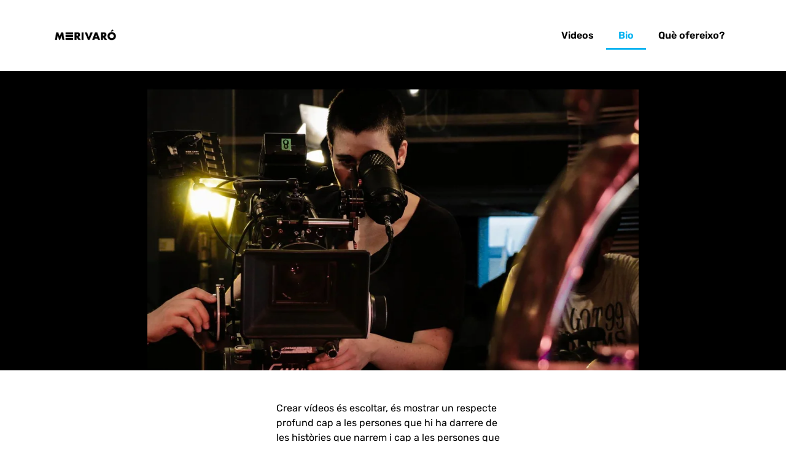

--- FILE ---
content_type: text/css
request_url: https://www.merivaro.com/wp-content/litespeed/ucss/ab9f63f49c10e7c877a636cdffadf03a.css?ver=3ba78
body_size: 4397
content:
ul{box-sizing:border-box}:root{--wp--preset--font-size--normal:16px;--wp--preset--font-size--huge:42px}.screen-reader-text{clip-path:inset(50%)}.screen-reader-text:focus{font-size:1em;background-color:#eee;clip:auto!important;clip-path:none;color:#333;display:block;font-size:1rem;height:auto;left:5px;line-height:normal;padding:12px 24px;text-decoration:none;top:5px;width:auto;z-index:100000}html :where(img[class*=wp-image-]){height:auto;max-width:100%}html{line-height:1.15;-webkit-text-size-adjust:100%}*,:after,:before{box-sizing:border-box}body{margin:0;font-family:-apple-system,BlinkMacSystemFont,Segoe UI,Roboto,Helvetica Neue,Arial,Noto Sans,sans-serif,Apple Color Emoji,Segoe UI Emoji,Segoe UI Symbol,Noto Color Emoji;font-size:1rem;font-weight:400;line-height:1.5;color:#333;background-color:#fff;-webkit-font-smoothing:antialiased;-moz-osx-font-smoothing:grayscale}p{margin-block-start:0;margin-block-end:.9rem}a{background-color:transparent;text-decoration:none;color:#c36}a:active,a:hover{color:#336}img{border-style:none;height:auto;max-width:100%}details{display:block}summary{display:list-item}@media print{*,:after,:before{background:0 0!important;color:#000!important;box-shadow:none!important;text-shadow:none!important}a,a:visited{text-decoration:underline}a[href]:after{content:" ("attr(href)")"}a[href^="#"]:after{content:""}img{-moz-column-break-inside:avoid;break-inside:avoid}p{orphans:3;widows:3}}button,label{display:inline-block}label{line-height:1;vertical-align:middle}button{text-transform:none;width:auto;-webkit-appearance:button;font-weight:400;color:#c36;text-align:center;white-space:nowrap;-webkit-user-select:none;-moz-user-select:none;user-select:none;background-color:transparent;border:1px solid #c36;padding:.5rem 1rem;border-radius:3px;transition:all .3s}button,input{font-family:inherit;font-size:1rem;line-height:1.5;margin:0;overflow:visible}button:focus:not(:focus-visible){outline:0}button:focus,button:hover{color:#fff;background-color:#c36;text-decoration:none}button:not(:disabled){cursor:pointer}[type=checkbox]{box-sizing:border-box;padding:0}::-webkit-file-upload-button{-webkit-appearance:button;font:inherit}li,ul{margin-block-start:0;margin-block-end:0;border:0;outline:0;font-size:100%;vertical-align:baseline;background:0 0}.screen-reader-text{position:absolute!important;word-wrap:normal!important;height:1px;margin:-1px;overflow:hidden;padding:0;top:-10000em;width:1px;clip:rect(0,0,0,0);border:0}.elementor *,.elementor :after,.elementor :before{box-sizing:border-box}.elementor a{box-shadow:none;text-decoration:none}.elementor img{border:0;border-radius:0;box-shadow:none;height:auto;max-width:100%}.elementor-widget-wrap>.elementor-element.elementor-fixed{position:fixed}.elementor-element{--flex-direction:initial;--flex-wrap:initial;--justify-content:initial;--align-items:initial;--align-content:initial;--gap:initial;--flex-basis:initial;--flex-grow:initial;--flex-shrink:initial;--order:initial;--align-self:initial;align-self:var(--align-self);flex-basis:var(--flex-basis);flex-grow:var(--flex-grow);flex-shrink:var(--flex-shrink);order:var(--order)}.elementor-element.elementor-fixed{z-index:1}.elementor-element:where(.elementor-widget){align-content:var(--align-content);align-items:var(--align-items);flex-direction:var(--flex-direction);flex-wrap:var(--flex-wrap);gap:var(--row-gap) var(--column-gap);justify-content:var(--justify-content)}:root{--page-title-display:block}.elementor-section{position:relative}.elementor-section .elementor-container{display:flex;margin-left:auto;margin-right:auto;position:relative}@media (max-width:1024px){.elementor-section .elementor-container{flex-wrap:wrap}}.elementor-widget-wrap{align-content:flex-start;flex-wrap:wrap;position:relative;width:100%}.elementor:not(.elementor-bc-flex-widget) .elementor-widget-wrap{display:flex}.elementor-widget-wrap>.elementor-element{width:100%}.elementor-widget{position:relative}.elementor-widget:not(:last-child){margin-bottom:var(--kit-widget-spacing,20px)}.elementor-column{display:flex;min-height:1px;position:relative}.elementor-column-gap-default>.elementor-column>.elementor-element-populated{padding:10px}@media (min-width:768px){.elementor-column.elementor-col-50{width:50%}.elementor-column.elementor-col-100{width:100%}}@media (max-width:767px){.elementor-column{width:100%}}@media (prefers-reduced-motion:no-preference){html{scroll-behavior:smooth}}.elementor-element .elementor-widget-container{transition:background .3s,border .3s,border-radius .3s,box-shadow .3s,transform var(--e-transform-transition-duration,.4s)}.elementor-widget-image{text-align:center}.elementor-widget-image a{display:inline-block}.elementor-widget-image img{display:inline-block;vertical-align:middle}.elementor-item:after,.elementor-item:before{display:block;position:absolute;transition:.3s;transition-timing-function:cubic-bezier(.58,.3,.005,1)}.elementor-item:not(:hover):not(:focus):not(.elementor-item-active):not(.highlighted):after,.elementor-item:not(:hover):not(:focus):not(.elementor-item-active):not(.highlighted):before{opacity:0}.elementor-item-active:after,.elementor-item-active:before,.elementor-item:focus:after,.elementor-item:focus:before,.elementor-item:hover:after,.elementor-item:hover:before{transform:scale(1)}.e--pointer-underline .elementor-item:after,.e--pointer-underline .elementor-item:before{background-color:#3f444b;height:3px;left:0;width:100%;z-index:2}.e--pointer-underline .elementor-item:after{bottom:0;content:""}.elementor-nav-menu--main .elementor-nav-menu a{transition:.4s}.elementor-nav-menu--main .elementor-nav-menu a,.elementor-nav-menu--main .elementor-nav-menu a:focus,.elementor-nav-menu--main .elementor-nav-menu a:hover{padding:13px 20px}.elementor-nav-menu--layout-horizontal,.elementor-nav-menu--layout-horizontal .elementor-nav-menu>li{display:flex}.elementor-nav-menu--layout-horizontal .elementor-nav-menu{display:flex;flex-wrap:wrap}.elementor-nav-menu--layout-horizontal .elementor-nav-menu a{flex-grow:1;white-space:nowrap}.elementor-nav-menu--layout-horizontal .elementor-nav-menu>li:not(:first-child)>a{margin-inline-start:var(--e-nav-menu-horizontal-menu-item-margin)}.elementor-nav-menu--layout-horizontal .elementor-nav-menu>li:not(:last-child)>a{margin-inline-end:var(--e-nav-menu-horizontal-menu-item-margin)}.elementor-nav-menu--layout-horizontal .elementor-nav-menu>li:not(:last-child):after{align-self:center;border-color:var(--e-nav-menu-divider-color,#000);border-left-style:var(--e-nav-menu-divider-style,solid);border-left-width:var(--e-nav-menu-divider-width,2px);content:var(--e-nav-menu-divider-content,none);height:var(--e-nav-menu-divider-height,35%)}.elementor-nav-menu__align-end .elementor-nav-menu{justify-content:flex-end;margin-inline-start:auto}.elementor-widget-nav-menu .elementor-widget-container{display:flex;flex-direction:column}.elementor-nav-menu,.elementor-nav-menu li{display:block;line-height:normal;list-style:none;margin:0;padding:0;-webkit-tap-highlight-color:transparent;position:relative}.elementor-nav-menu{z-index:2}.elementor-nav-menu:after{clear:both;content:" ";display:block;font:0/0 serif;height:0;overflow:hidden;visibility:hidden}.elementor-nav-menu li{border-width:0}.elementor-nav-menu a{position:relative;align-items:center;display:flex}.elementor-nav-menu a,.elementor-nav-menu a:focus,.elementor-nav-menu a:hover{line-height:20px;padding:10px 20px}.elementor-nav-menu--dropdown .elementor-item.elementor-item-active,.elementor-nav-menu--dropdown .elementor-item:focus,.elementor-nav-menu--dropdown .elementor-item:hover{background-color:#3f444b;color:#fff}.elementor-menu-toggle{align-items:center;background-color:rgba(0,0,0,.05);border:0 solid;border-radius:3px;color:#33373d;cursor:pointer;display:flex;font-size:var(--nav-menu-icon-size,22px);justify-content:center;padding:.25em}.elementor-menu-toggle:not(.elementor-active) .elementor-menu-toggle__icon--close{display:none}.elementor-nav-menu--dropdown{background-color:#fff;font-size:13px}.elementor-nav-menu--dropdown.elementor-nav-menu__container{margin-top:10px;overflow-x:hidden;overflow-y:auto;transform-origin:top;transition:max-height .3s,transform .3s}.elementor-nav-menu--dropdown a{color:#33373d}.elementor-nav-menu__text-align-center .elementor-nav-menu--dropdown .elementor-nav-menu a{justify-content:center}.elementor-nav-menu--toggle{--menu-height:100vh}.elementor-nav-menu--toggle .elementor-menu-toggle:not(.elementor-active)+.elementor-nav-menu__container{max-height:0;overflow:hidden;transform:scaleY(0)}.elementor-nav-menu--stretch .elementor-nav-menu__container.elementor-nav-menu--dropdown{position:absolute;z-index:9997}@media (max-width:1024px){.elementor-nav-menu--dropdown-tablet .elementor-nav-menu--main{display:none}}@media (min-width:1025px){.elementor-nav-menu--dropdown-tablet .elementor-menu-toggle,.elementor-nav-menu--dropdown-tablet .elementor-nav-menu--dropdown{display:none}.elementor-nav-menu--dropdown-tablet nav.elementor-nav-menu--dropdown.elementor-nav-menu__container{overflow-y:hidden}}@font-face{font-display:swap;font-family:eicons;src:url(/wp-content/plugins/elementor/assets/lib/eicons/fonts/eicons.eot?5.36.0);src:url(/wp-content/plugins/elementor/assets/lib/eicons/fonts/eicons.eot?5.36.0#iefix)format("embedded-opentype"),url(/wp-content/plugins/elementor/assets/lib/eicons/fonts/eicons.woff2?5.36.0)format("woff2"),url(/wp-content/plugins/elementor/assets/lib/eicons/fonts/eicons.woff?5.36.0)format("woff"),url(/wp-content/plugins/elementor/assets/lib/eicons/fonts/eicons.ttf?5.36.0)format("truetype"),url(/wp-content/plugins/elementor/assets/lib/eicons/fonts/eicons.svg?5.36.0#eicon)format("svg");font-weight:400;font-style:normal}[class*=" eicon-"]{display:inline-block;font-family:eicons;font-size:inherit;font-weight:400;font-style:normal;font-variant:normal;line-height:1;text-rendering:auto;-webkit-font-smoothing:antialiased;-moz-osx-font-smoothing:grayscale}.eicon-menu-bar:before{content:""}.eicon-close:before{content:""}.elementor-kit-73{--e-global-color-primary:#00A5F0;--e-global-color-secondary:#000000;--e-global-color-text:#000000;--e-global-color-accent:#00B1F0;--e-global-typography-primary-font-family:"Rubik";--e-global-typography-primary-font-weight:600;--e-global-typography-secondary-font-family:"Rubik";--e-global-typography-secondary-font-weight:400;--e-global-typography-text-font-family:"Rubik";--e-global-typography-text-font-weight:400;--e-global-typography-accent-font-family:"Rubik";--e-global-typography-accent-font-weight:500;color:var(--e-global-color-secondary);font-family:var(--e-global-typography-text-font-family),Sans-serif;font-weight:var(--e-global-typography-text-font-weight)}.elementor-kit-73 a{color:var(--e-global-color-primary)}.elementor-section.elementor-section-boxed>.elementor-container{max-width:1140px}.elementor-widget:not(:last-child){margin-block-end:20px}.elementor-element{--widgets-spacing:20px 20px;--widgets-spacing-row:20px;--widgets-spacing-column:20px}@media (max-width:1024px){.elementor-section.elementor-section-boxed>.elementor-container{max-width:1024px}}@media (max-width:767px){.elementor-section.elementor-section-boxed>.elementor-container{max-width:767px}}.elementor-widget-divider{--divider-border-style:none;--divider-border-width:1px;--divider-color:#0c0d0e;--divider-icon-size:20px;--divider-element-spacing:10px;--divider-pattern-height:24px;--divider-pattern-size:20px;--divider-pattern-url:none;--divider-pattern-repeat:repeat-x}.elementor-widget-divider .elementor-divider{display:flex}.elementor-widget-divider .elementor-divider__text{font-size:15px;line-height:1;max-width:95%}.elementor-widget-divider .elementor-divider__element{flex-shrink:0;margin:0 var(--divider-element-spacing)}.elementor-widget-divider .elementor-divider-separator{direction:ltr;display:flex;margin:0}.elementor-widget-divider--view-line_text .elementor-divider-separator{align-items:center}.elementor-widget-divider--view-line_text .elementor-divider-separator:after,.elementor-widget-divider--view-line_text .elementor-divider-separator:before{border-block-end:0;border-block-start:var(--divider-border-width) var(--divider-border-style) var(--divider-color);content:"";display:block;flex-grow:1}.elementor-2 .elementor-element.elementor-element-6ae745c:not(.elementor-motion-effects-element-type-background){background-color:var(--e-global-color-text)}.elementor-2 .elementor-element.elementor-element-6ae745c{transition:background .3s,border .3s,border-radius .3s,box-shadow .3s}.elementor-2 .elementor-element.elementor-element-70d1547>.elementor-container{max-width:400px}.elementor-2 .elementor-element.elementor-element-70d1547{padding:40px}.elementor-widget-divider{--divider-color:var( --e-global-color-secondary )}.elementor-widget-divider .elementor-divider__text{color:var(--e-global-color-secondary);font-family:var(--e-global-typography-secondary-font-family),Sans-serif;font-weight:var(--e-global-typography-secondary-font-weight)}.elementor-2 .elementor-element.elementor-element-0684a46{--divider-border-style:solid;--divider-color:var( --e-global-color-primary );--divider-border-width:1px}.elementor-2 .elementor-element.elementor-element-0684a46 .elementor-divider-separator{width:100%}.elementor-2 .elementor-element.elementor-element-0684a46 .elementor-divider{padding-block-start:15px;padding-block-end:15px}:root{--page-title-display:none}.elementor-74 .elementor-element.elementor-element-7171900b>.elementor-container>.elementor-column>.elementor-widget-wrap{align-content:center;align-items:center}.elementor-74 .elementor-element.elementor-element-7171900b:not(.elementor-motion-effects-element-type-background){background-color:#fff}.elementor-74 .elementor-element.elementor-element-7171900b{border-style:solid;border-width:0 0 2px;transition:background .3s,border .3s,border-radius .3s,box-shadow .3s;padding:25px;border-radius:0 0 0 0}.elementor-74 .elementor-element.elementor-element-8af9b4e{bottom:0}.elementor-74 .elementor-element.elementor-element-729e4b3c{text-align:left}.elementor-74 .elementor-element.elementor-element-729e4b3c img{width:120px}.elementor-widget-nav-menu .elementor-nav-menu .elementor-item{font-family:var(--e-global-typography-primary-font-family),Sans-serif;font-weight:var(--e-global-typography-primary-font-weight)}.elementor-widget-nav-menu .elementor-nav-menu--main .elementor-item{color:var(--e-global-color-text);fill:var(--e-global-color-text)}.elementor-widget-nav-menu .elementor-nav-menu--main .elementor-item.elementor-item-active,.elementor-widget-nav-menu .elementor-nav-menu--main .elementor-item:focus,.elementor-widget-nav-menu .elementor-nav-menu--main .elementor-item:hover{color:var(--e-global-color-accent);fill:var(--e-global-color-accent)}.elementor-widget-nav-menu .elementor-nav-menu--main:not(.e--pointer-framed) .elementor-item:after,.elementor-widget-nav-menu .elementor-nav-menu--main:not(.e--pointer-framed) .elementor-item:before{background-color:var(--e-global-color-accent)}.elementor-widget-nav-menu{--e-nav-menu-divider-color:var( --e-global-color-text )}.elementor-widget-nav-menu .elementor-nav-menu--dropdown .elementor-item{font-family:var(--e-global-typography-accent-font-family),Sans-serif;font-weight:var(--e-global-typography-accent-font-weight)}.elementor-74 .elementor-element.elementor-element-3c469f1b .elementor-menu-toggle{margin-left:auto;background-color:#fff0;color:#fff}.elementor-74 .elementor-element.elementor-element-3c469f1b .elementor-nav-menu--dropdown a{color:#fff;padding-top:32px;padding-bottom:32px}.elementor-74 .elementor-element.elementor-element-3c469f1b .elementor-nav-menu--dropdown{background-color:rgb(0 0 0/.84)}.elementor-74 .elementor-element.elementor-element-3c469f1b .elementor-nav-menu__container.elementor-nav-menu--dropdown{margin-top:36px!important}.elementor-74 .elementor-element.elementor-element-3c469f1b div.elementor-menu-toggle{color:#000}.elementor-location-footer:before,.elementor-location-header:before{content:"";display:table;clear:both}@media (max-width:1024px){.elementor-74 .elementor-element.elementor-element-7171900b{padding:20px}}@media (max-width:767px){.elementor-74 .elementor-element.elementor-element-675922cd{width:50%}.elementor-74 .elementor-element.elementor-element-729e4b3c{text-align:left}.elementor-74 .elementor-element.elementor-element-729e4b3c img{width:127px}.elementor-74 .elementor-element.elementor-element-76828afb{width:50%}.elementor-74 .elementor-element.elementor-element-76828afb.elementor-column>.elementor-widget-wrap{justify-content:flex-end}.elementor-74 .elementor-element.elementor-element-3c469f1b .elementor-nav-menu__container.elementor-nav-menu--dropdown{margin-top:30px!important}}@media (min-width:768px){.elementor-74 .elementor-element.elementor-element-675922cd{width:32.292%}.elementor-74 .elementor-element.elementor-element-76828afb{width:67.708%}}.elementor-545 .elementor-element.elementor-element-f83720c{padding:30px 0 0}.elementor-widget-text-editor,.elementor-widget-theme-post-content{color:var(--e-global-color-text);font-family:var(--e-global-typography-text-font-family),Sans-serif;font-weight:var(--e-global-typography-text-font-weight)}.elementor-545 .elementor-element.elementor-element-cba9afa{text-align:center}.elementor-611 .elementor-element.elementor-element-34d50816{overflow:hidden;transition:background .3s,border .3s,border-radius .3s,box-shadow .3s}.elementor-611 .elementor-element.elementor-element-5d766f43>.elementor-element-populated{padding:0}.elementor-611 .elementor-element.elementor-element-4190de1e>.elementor-widget-container{margin:0}.elementor-611 .elementor-element.elementor-element-4190de1e{text-align:left}@media (max-width:1024px){.elementor-611 .elementor-element.elementor-element-34d50816{padding:5% 7% 10%}}@media (max-width:767px){.elementor-611 .elementor-element.elementor-element-34d50816{padding:14% 7%}}@font-face{font-display:swap;font-family:"Rubik";font-style:italic;font-weight:300;src:url(https://www.merivaro.com/wp-content/uploads/elementor/google-fonts/fonts/rubik-ijwebxyifdniv7nenxu61f3f.woff2)format("woff2");unicode-range:U+0600-06FF,U+0750-077F,U+0870-088E,U+0890-0891,U+0897-08E1,U+08E3-08FF,U+200C-200E,U+2010-2011,U+204F,U+2E41,U+FB50-FDFF,U+FE70-FE74,U+FE76-FEFC,U+102E0-102FB,U+10E60-10E7E,U+10EC2-10EC4,U+10EFC-10EFF,U+1EE00-1EE03,U+1EE05-1EE1F,U+1EE21-1EE22,U+1EE24,U+1EE27,U+1EE29-1EE32,U+1EE34-1EE37,U+1EE39,U+1EE3B,U+1EE42,U+1EE47,U+1EE49,U+1EE4B,U+1EE4D-1EE4F,U+1EE51-1EE52,U+1EE54,U+1EE57,U+1EE59,U+1EE5B,U+1EE5D,U+1EE5F,U+1EE61-1EE62,U+1EE64,U+1EE67-1EE6A,U+1EE6C-1EE72,U+1EE74-1EE77,U+1EE79-1EE7C,U+1EE7E,U+1EE80-1EE89,U+1EE8B-1EE9B,U+1EEA1-1EEA3,U+1EEA5-1EEA9,U+1EEAB-1EEBB,U+1EEF0-1EEF1}@font-face{font-display:swap;font-family:"Rubik";font-style:italic;font-weight:300;src:url(https://www.merivaro.com/wp-content/uploads/elementor/google-fonts/fonts/rubik-ijwebxyifdniv7nenxo61f3f.woff2)format("woff2");unicode-range:U+0460-052F,U+1C80-1C8A,U+20B4,U+2DE0-2DFF,U+A640-A69F,U+FE2E-FE2F}@font-face{font-display:swap;font-family:"Rubik";font-style:italic;font-weight:300;src:url(https://www.merivaro.com/wp-content/uploads/elementor/google-fonts/fonts/rubik-ijwebxyifdniv7nenxq61f3f.woff2)format("woff2");unicode-range:U+0301,U+0400-045F,U+0490-0491,U+04B0-04B1,U+2116}@font-face{font-display:swap;font-family:"Rubik";font-style:italic;font-weight:300;src:url(https://www.merivaro.com/wp-content/uploads/elementor/google-fonts/fonts/rubik-ijwebxyifdniv7nenxy61f3f.woff2)format("woff2");unicode-range:U+0307-0308,U+0590-05FF,U+200C-2010,U+20AA,U+25CC,U+FB1D-FB4F}@font-face{font-display:swap;font-family:"Rubik";font-style:italic;font-weight:300;src:url(https://www.merivaro.com/wp-content/uploads/elementor/google-fonts/fonts/rubik-ijwebxyifdniv7nenxc61f3f.woff2)format("woff2");unicode-range:U+0100-02BA,U+02BD-02C5,U+02C7-02CC,U+02CE-02D7,U+02DD-02FF,U+0304,U+0308,U+0329,U+1D00-1DBF,U+1E00-1E9F,U+1EF2-1EFF,U+2020,U+20A0-20AB,U+20AD-20C0,U+2113,U+2C60-2C7F,U+A720-A7FF}@font-face{font-display:swap;font-family:"Rubik";font-style:italic;font-weight:300;src:url(https://www.merivaro.com/wp-content/uploads/elementor/google-fonts/fonts/rubik-ijwebxyifdniv7nenx661a.woff2)format("woff2");unicode-range:U+0000-00FF,U+0131,U+0152-0153,U+02BB-02BC,U+02C6,U+02DA,U+02DC,U+0304,U+0308,U+0329,U+2000-206F,U+20AC,U+2122,U+2191,U+2193,U+2212,U+2215,U+FEFF,U+FFFD}@font-face{font-display:swap;font-family:"Rubik";font-style:italic;font-weight:400;src:url(https://www.merivaro.com/wp-content/uploads/elementor/google-fonts/fonts/rubik-ijwebxyifdniv7nenxu61f3f.woff2)format("woff2");unicode-range:U+0600-06FF,U+0750-077F,U+0870-088E,U+0890-0891,U+0897-08E1,U+08E3-08FF,U+200C-200E,U+2010-2011,U+204F,U+2E41,U+FB50-FDFF,U+FE70-FE74,U+FE76-FEFC,U+102E0-102FB,U+10E60-10E7E,U+10EC2-10EC4,U+10EFC-10EFF,U+1EE00-1EE03,U+1EE05-1EE1F,U+1EE21-1EE22,U+1EE24,U+1EE27,U+1EE29-1EE32,U+1EE34-1EE37,U+1EE39,U+1EE3B,U+1EE42,U+1EE47,U+1EE49,U+1EE4B,U+1EE4D-1EE4F,U+1EE51-1EE52,U+1EE54,U+1EE57,U+1EE59,U+1EE5B,U+1EE5D,U+1EE5F,U+1EE61-1EE62,U+1EE64,U+1EE67-1EE6A,U+1EE6C-1EE72,U+1EE74-1EE77,U+1EE79-1EE7C,U+1EE7E,U+1EE80-1EE89,U+1EE8B-1EE9B,U+1EEA1-1EEA3,U+1EEA5-1EEA9,U+1EEAB-1EEBB,U+1EEF0-1EEF1}@font-face{font-display:swap;font-family:"Rubik";font-style:italic;font-weight:400;src:url(https://www.merivaro.com/wp-content/uploads/elementor/google-fonts/fonts/rubik-ijwebxyifdniv7nenxo61f3f.woff2)format("woff2");unicode-range:U+0460-052F,U+1C80-1C8A,U+20B4,U+2DE0-2DFF,U+A640-A69F,U+FE2E-FE2F}@font-face{font-display:swap;font-family:"Rubik";font-style:italic;font-weight:400;src:url(https://www.merivaro.com/wp-content/uploads/elementor/google-fonts/fonts/rubik-ijwebxyifdniv7nenxq61f3f.woff2)format("woff2");unicode-range:U+0301,U+0400-045F,U+0490-0491,U+04B0-04B1,U+2116}@font-face{font-display:swap;font-family:"Rubik";font-style:italic;font-weight:400;src:url(https://www.merivaro.com/wp-content/uploads/elementor/google-fonts/fonts/rubik-ijwebxyifdniv7nenxy61f3f.woff2)format("woff2");unicode-range:U+0307-0308,U+0590-05FF,U+200C-2010,U+20AA,U+25CC,U+FB1D-FB4F}@font-face{font-display:swap;font-family:"Rubik";font-style:italic;font-weight:400;src:url(https://www.merivaro.com/wp-content/uploads/elementor/google-fonts/fonts/rubik-ijwebxyifdniv7nenxc61f3f.woff2)format("woff2");unicode-range:U+0100-02BA,U+02BD-02C5,U+02C7-02CC,U+02CE-02D7,U+02DD-02FF,U+0304,U+0308,U+0329,U+1D00-1DBF,U+1E00-1E9F,U+1EF2-1EFF,U+2020,U+20A0-20AB,U+20AD-20C0,U+2113,U+2C60-2C7F,U+A720-A7FF}@font-face{font-display:swap;font-family:"Rubik";font-style:italic;font-weight:400;src:url(https://www.merivaro.com/wp-content/uploads/elementor/google-fonts/fonts/rubik-ijwebxyifdniv7nenx661a.woff2)format("woff2");unicode-range:U+0000-00FF,U+0131,U+0152-0153,U+02BB-02BC,U+02C6,U+02DA,U+02DC,U+0304,U+0308,U+0329,U+2000-206F,U+20AC,U+2122,U+2191,U+2193,U+2212,U+2215,U+FEFF,U+FFFD}@font-face{font-display:swap;font-family:"Rubik";font-style:italic;font-weight:500;src:url(https://www.merivaro.com/wp-content/uploads/elementor/google-fonts/fonts/rubik-ijwebxyifdniv7nenxu61f3f.woff2)format("woff2");unicode-range:U+0600-06FF,U+0750-077F,U+0870-088E,U+0890-0891,U+0897-08E1,U+08E3-08FF,U+200C-200E,U+2010-2011,U+204F,U+2E41,U+FB50-FDFF,U+FE70-FE74,U+FE76-FEFC,U+102E0-102FB,U+10E60-10E7E,U+10EC2-10EC4,U+10EFC-10EFF,U+1EE00-1EE03,U+1EE05-1EE1F,U+1EE21-1EE22,U+1EE24,U+1EE27,U+1EE29-1EE32,U+1EE34-1EE37,U+1EE39,U+1EE3B,U+1EE42,U+1EE47,U+1EE49,U+1EE4B,U+1EE4D-1EE4F,U+1EE51-1EE52,U+1EE54,U+1EE57,U+1EE59,U+1EE5B,U+1EE5D,U+1EE5F,U+1EE61-1EE62,U+1EE64,U+1EE67-1EE6A,U+1EE6C-1EE72,U+1EE74-1EE77,U+1EE79-1EE7C,U+1EE7E,U+1EE80-1EE89,U+1EE8B-1EE9B,U+1EEA1-1EEA3,U+1EEA5-1EEA9,U+1EEAB-1EEBB,U+1EEF0-1EEF1}@font-face{font-display:swap;font-family:"Rubik";font-style:italic;font-weight:500;src:url(https://www.merivaro.com/wp-content/uploads/elementor/google-fonts/fonts/rubik-ijwebxyifdniv7nenxo61f3f.woff2)format("woff2");unicode-range:U+0460-052F,U+1C80-1C8A,U+20B4,U+2DE0-2DFF,U+A640-A69F,U+FE2E-FE2F}@font-face{font-display:swap;font-family:"Rubik";font-style:italic;font-weight:500;src:url(https://www.merivaro.com/wp-content/uploads/elementor/google-fonts/fonts/rubik-ijwebxyifdniv7nenxq61f3f.woff2)format("woff2");unicode-range:U+0301,U+0400-045F,U+0490-0491,U+04B0-04B1,U+2116}@font-face{font-display:swap;font-family:"Rubik";font-style:italic;font-weight:500;src:url(https://www.merivaro.com/wp-content/uploads/elementor/google-fonts/fonts/rubik-ijwebxyifdniv7nenxy61f3f.woff2)format("woff2");unicode-range:U+0307-0308,U+0590-05FF,U+200C-2010,U+20AA,U+25CC,U+FB1D-FB4F}@font-face{font-display:swap;font-family:"Rubik";font-style:italic;font-weight:500;src:url(https://www.merivaro.com/wp-content/uploads/elementor/google-fonts/fonts/rubik-ijwebxyifdniv7nenxc61f3f.woff2)format("woff2");unicode-range:U+0100-02BA,U+02BD-02C5,U+02C7-02CC,U+02CE-02D7,U+02DD-02FF,U+0304,U+0308,U+0329,U+1D00-1DBF,U+1E00-1E9F,U+1EF2-1EFF,U+2020,U+20A0-20AB,U+20AD-20C0,U+2113,U+2C60-2C7F,U+A720-A7FF}@font-face{font-display:swap;font-family:"Rubik";font-style:italic;font-weight:500;src:url(https://www.merivaro.com/wp-content/uploads/elementor/google-fonts/fonts/rubik-ijwebxyifdniv7nenx661a.woff2)format("woff2");unicode-range:U+0000-00FF,U+0131,U+0152-0153,U+02BB-02BC,U+02C6,U+02DA,U+02DC,U+0304,U+0308,U+0329,U+2000-206F,U+20AC,U+2122,U+2191,U+2193,U+2212,U+2215,U+FEFF,U+FFFD}@font-face{font-display:swap;font-family:"Rubik";font-style:italic;font-weight:600;src:url(https://www.merivaro.com/wp-content/uploads/elementor/google-fonts/fonts/rubik-ijwebxyifdniv7nenxu61f3f.woff2)format("woff2");unicode-range:U+0600-06FF,U+0750-077F,U+0870-088E,U+0890-0891,U+0897-08E1,U+08E3-08FF,U+200C-200E,U+2010-2011,U+204F,U+2E41,U+FB50-FDFF,U+FE70-FE74,U+FE76-FEFC,U+102E0-102FB,U+10E60-10E7E,U+10EC2-10EC4,U+10EFC-10EFF,U+1EE00-1EE03,U+1EE05-1EE1F,U+1EE21-1EE22,U+1EE24,U+1EE27,U+1EE29-1EE32,U+1EE34-1EE37,U+1EE39,U+1EE3B,U+1EE42,U+1EE47,U+1EE49,U+1EE4B,U+1EE4D-1EE4F,U+1EE51-1EE52,U+1EE54,U+1EE57,U+1EE59,U+1EE5B,U+1EE5D,U+1EE5F,U+1EE61-1EE62,U+1EE64,U+1EE67-1EE6A,U+1EE6C-1EE72,U+1EE74-1EE77,U+1EE79-1EE7C,U+1EE7E,U+1EE80-1EE89,U+1EE8B-1EE9B,U+1EEA1-1EEA3,U+1EEA5-1EEA9,U+1EEAB-1EEBB,U+1EEF0-1EEF1}@font-face{font-display:swap;font-family:"Rubik";font-style:italic;font-weight:600;src:url(https://www.merivaro.com/wp-content/uploads/elementor/google-fonts/fonts/rubik-ijwebxyifdniv7nenxo61f3f.woff2)format("woff2");unicode-range:U+0460-052F,U+1C80-1C8A,U+20B4,U+2DE0-2DFF,U+A640-A69F,U+FE2E-FE2F}@font-face{font-display:swap;font-family:"Rubik";font-style:italic;font-weight:600;src:url(https://www.merivaro.com/wp-content/uploads/elementor/google-fonts/fonts/rubik-ijwebxyifdniv7nenxq61f3f.woff2)format("woff2");unicode-range:U+0301,U+0400-045F,U+0490-0491,U+04B0-04B1,U+2116}@font-face{font-display:swap;font-family:"Rubik";font-style:italic;font-weight:600;src:url(https://www.merivaro.com/wp-content/uploads/elementor/google-fonts/fonts/rubik-ijwebxyifdniv7nenxy61f3f.woff2)format("woff2");unicode-range:U+0307-0308,U+0590-05FF,U+200C-2010,U+20AA,U+25CC,U+FB1D-FB4F}@font-face{font-display:swap;font-family:"Rubik";font-style:italic;font-weight:600;src:url(https://www.merivaro.com/wp-content/uploads/elementor/google-fonts/fonts/rubik-ijwebxyifdniv7nenxc61f3f.woff2)format("woff2");unicode-range:U+0100-02BA,U+02BD-02C5,U+02C7-02CC,U+02CE-02D7,U+02DD-02FF,U+0304,U+0308,U+0329,U+1D00-1DBF,U+1E00-1E9F,U+1EF2-1EFF,U+2020,U+20A0-20AB,U+20AD-20C0,U+2113,U+2C60-2C7F,U+A720-A7FF}@font-face{font-display:swap;font-family:"Rubik";font-style:italic;font-weight:600;src:url(https://www.merivaro.com/wp-content/uploads/elementor/google-fonts/fonts/rubik-ijwebxyifdniv7nenx661a.woff2)format("woff2");unicode-range:U+0000-00FF,U+0131,U+0152-0153,U+02BB-02BC,U+02C6,U+02DA,U+02DC,U+0304,U+0308,U+0329,U+2000-206F,U+20AC,U+2122,U+2191,U+2193,U+2212,U+2215,U+FEFF,U+FFFD}@font-face{font-display:swap;font-family:"Rubik";font-style:italic;font-weight:700;src:url(https://www.merivaro.com/wp-content/uploads/elementor/google-fonts/fonts/rubik-ijwebxyifdniv7nenxu61f3f.woff2)format("woff2");unicode-range:U+0600-06FF,U+0750-077F,U+0870-088E,U+0890-0891,U+0897-08E1,U+08E3-08FF,U+200C-200E,U+2010-2011,U+204F,U+2E41,U+FB50-FDFF,U+FE70-FE74,U+FE76-FEFC,U+102E0-102FB,U+10E60-10E7E,U+10EC2-10EC4,U+10EFC-10EFF,U+1EE00-1EE03,U+1EE05-1EE1F,U+1EE21-1EE22,U+1EE24,U+1EE27,U+1EE29-1EE32,U+1EE34-1EE37,U+1EE39,U+1EE3B,U+1EE42,U+1EE47,U+1EE49,U+1EE4B,U+1EE4D-1EE4F,U+1EE51-1EE52,U+1EE54,U+1EE57,U+1EE59,U+1EE5B,U+1EE5D,U+1EE5F,U+1EE61-1EE62,U+1EE64,U+1EE67-1EE6A,U+1EE6C-1EE72,U+1EE74-1EE77,U+1EE79-1EE7C,U+1EE7E,U+1EE80-1EE89,U+1EE8B-1EE9B,U+1EEA1-1EEA3,U+1EEA5-1EEA9,U+1EEAB-1EEBB,U+1EEF0-1EEF1}@font-face{font-display:swap;font-family:"Rubik";font-style:italic;font-weight:700;src:url(https://www.merivaro.com/wp-content/uploads/elementor/google-fonts/fonts/rubik-ijwebxyifdniv7nenxo61f3f.woff2)format("woff2");unicode-range:U+0460-052F,U+1C80-1C8A,U+20B4,U+2DE0-2DFF,U+A640-A69F,U+FE2E-FE2F}@font-face{font-display:swap;font-family:"Rubik";font-style:italic;font-weight:700;src:url(https://www.merivaro.com/wp-content/uploads/elementor/google-fonts/fonts/rubik-ijwebxyifdniv7nenxq61f3f.woff2)format("woff2");unicode-range:U+0301,U+0400-045F,U+0490-0491,U+04B0-04B1,U+2116}@font-face{font-display:swap;font-family:"Rubik";font-style:italic;font-weight:700;src:url(https://www.merivaro.com/wp-content/uploads/elementor/google-fonts/fonts/rubik-ijwebxyifdniv7nenxy61f3f.woff2)format("woff2");unicode-range:U+0307-0308,U+0590-05FF,U+200C-2010,U+20AA,U+25CC,U+FB1D-FB4F}@font-face{font-display:swap;font-family:"Rubik";font-style:italic;font-weight:700;src:url(https://www.merivaro.com/wp-content/uploads/elementor/google-fonts/fonts/rubik-ijwebxyifdniv7nenxc61f3f.woff2)format("woff2");unicode-range:U+0100-02BA,U+02BD-02C5,U+02C7-02CC,U+02CE-02D7,U+02DD-02FF,U+0304,U+0308,U+0329,U+1D00-1DBF,U+1E00-1E9F,U+1EF2-1EFF,U+2020,U+20A0-20AB,U+20AD-20C0,U+2113,U+2C60-2C7F,U+A720-A7FF}@font-face{font-display:swap;font-family:"Rubik";font-style:italic;font-weight:700;src:url(https://www.merivaro.com/wp-content/uploads/elementor/google-fonts/fonts/rubik-ijwebxyifdniv7nenx661a.woff2)format("woff2");unicode-range:U+0000-00FF,U+0131,U+0152-0153,U+02BB-02BC,U+02C6,U+02DA,U+02DC,U+0304,U+0308,U+0329,U+2000-206F,U+20AC,U+2122,U+2191,U+2193,U+2212,U+2215,U+FEFF,U+FFFD}@font-face{font-display:swap;font-family:"Rubik";font-style:italic;font-weight:800;src:url(https://www.merivaro.com/wp-content/uploads/elementor/google-fonts/fonts/rubik-ijwebxyifdniv7nenxu61f3f.woff2)format("woff2");unicode-range:U+0600-06FF,U+0750-077F,U+0870-088E,U+0890-0891,U+0897-08E1,U+08E3-08FF,U+200C-200E,U+2010-2011,U+204F,U+2E41,U+FB50-FDFF,U+FE70-FE74,U+FE76-FEFC,U+102E0-102FB,U+10E60-10E7E,U+10EC2-10EC4,U+10EFC-10EFF,U+1EE00-1EE03,U+1EE05-1EE1F,U+1EE21-1EE22,U+1EE24,U+1EE27,U+1EE29-1EE32,U+1EE34-1EE37,U+1EE39,U+1EE3B,U+1EE42,U+1EE47,U+1EE49,U+1EE4B,U+1EE4D-1EE4F,U+1EE51-1EE52,U+1EE54,U+1EE57,U+1EE59,U+1EE5B,U+1EE5D,U+1EE5F,U+1EE61-1EE62,U+1EE64,U+1EE67-1EE6A,U+1EE6C-1EE72,U+1EE74-1EE77,U+1EE79-1EE7C,U+1EE7E,U+1EE80-1EE89,U+1EE8B-1EE9B,U+1EEA1-1EEA3,U+1EEA5-1EEA9,U+1EEAB-1EEBB,U+1EEF0-1EEF1}@font-face{font-display:swap;font-family:"Rubik";font-style:italic;font-weight:800;src:url(https://www.merivaro.com/wp-content/uploads/elementor/google-fonts/fonts/rubik-ijwebxyifdniv7nenxo61f3f.woff2)format("woff2");unicode-range:U+0460-052F,U+1C80-1C8A,U+20B4,U+2DE0-2DFF,U+A640-A69F,U+FE2E-FE2F}@font-face{font-display:swap;font-family:"Rubik";font-style:italic;font-weight:800;src:url(https://www.merivaro.com/wp-content/uploads/elementor/google-fonts/fonts/rubik-ijwebxyifdniv7nenxq61f3f.woff2)format("woff2");unicode-range:U+0301,U+0400-045F,U+0490-0491,U+04B0-04B1,U+2116}@font-face{font-display:swap;font-family:"Rubik";font-style:italic;font-weight:800;src:url(https://www.merivaro.com/wp-content/uploads/elementor/google-fonts/fonts/rubik-ijwebxyifdniv7nenxy61f3f.woff2)format("woff2");unicode-range:U+0307-0308,U+0590-05FF,U+200C-2010,U+20AA,U+25CC,U+FB1D-FB4F}@font-face{font-display:swap;font-family:"Rubik";font-style:italic;font-weight:800;src:url(https://www.merivaro.com/wp-content/uploads/elementor/google-fonts/fonts/rubik-ijwebxyifdniv7nenxc61f3f.woff2)format("woff2");unicode-range:U+0100-02BA,U+02BD-02C5,U+02C7-02CC,U+02CE-02D7,U+02DD-02FF,U+0304,U+0308,U+0329,U+1D00-1DBF,U+1E00-1E9F,U+1EF2-1EFF,U+2020,U+20A0-20AB,U+20AD-20C0,U+2113,U+2C60-2C7F,U+A720-A7FF}@font-face{font-display:swap;font-family:"Rubik";font-style:italic;font-weight:800;src:url(https://www.merivaro.com/wp-content/uploads/elementor/google-fonts/fonts/rubik-ijwebxyifdniv7nenx661a.woff2)format("woff2");unicode-range:U+0000-00FF,U+0131,U+0152-0153,U+02BB-02BC,U+02C6,U+02DA,U+02DC,U+0304,U+0308,U+0329,U+2000-206F,U+20AC,U+2122,U+2191,U+2193,U+2212,U+2215,U+FEFF,U+FFFD}@font-face{font-display:swap;font-family:"Rubik";font-style:italic;font-weight:900;src:url(https://www.merivaro.com/wp-content/uploads/elementor/google-fonts/fonts/rubik-ijwebxyifdniv7nenxu61f3f.woff2)format("woff2");unicode-range:U+0600-06FF,U+0750-077F,U+0870-088E,U+0890-0891,U+0897-08E1,U+08E3-08FF,U+200C-200E,U+2010-2011,U+204F,U+2E41,U+FB50-FDFF,U+FE70-FE74,U+FE76-FEFC,U+102E0-102FB,U+10E60-10E7E,U+10EC2-10EC4,U+10EFC-10EFF,U+1EE00-1EE03,U+1EE05-1EE1F,U+1EE21-1EE22,U+1EE24,U+1EE27,U+1EE29-1EE32,U+1EE34-1EE37,U+1EE39,U+1EE3B,U+1EE42,U+1EE47,U+1EE49,U+1EE4B,U+1EE4D-1EE4F,U+1EE51-1EE52,U+1EE54,U+1EE57,U+1EE59,U+1EE5B,U+1EE5D,U+1EE5F,U+1EE61-1EE62,U+1EE64,U+1EE67-1EE6A,U+1EE6C-1EE72,U+1EE74-1EE77,U+1EE79-1EE7C,U+1EE7E,U+1EE80-1EE89,U+1EE8B-1EE9B,U+1EEA1-1EEA3,U+1EEA5-1EEA9,U+1EEAB-1EEBB,U+1EEF0-1EEF1}@font-face{font-display:swap;font-family:"Rubik";font-style:italic;font-weight:900;src:url(https://www.merivaro.com/wp-content/uploads/elementor/google-fonts/fonts/rubik-ijwebxyifdniv7nenxo61f3f.woff2)format("woff2");unicode-range:U+0460-052F,U+1C80-1C8A,U+20B4,U+2DE0-2DFF,U+A640-A69F,U+FE2E-FE2F}@font-face{font-display:swap;font-family:"Rubik";font-style:italic;font-weight:900;src:url(https://www.merivaro.com/wp-content/uploads/elementor/google-fonts/fonts/rubik-ijwebxyifdniv7nenxq61f3f.woff2)format("woff2");unicode-range:U+0301,U+0400-045F,U+0490-0491,U+04B0-04B1,U+2116}@font-face{font-display:swap;font-family:"Rubik";font-style:italic;font-weight:900;src:url(https://www.merivaro.com/wp-content/uploads/elementor/google-fonts/fonts/rubik-ijwebxyifdniv7nenxy61f3f.woff2)format("woff2");unicode-range:U+0307-0308,U+0590-05FF,U+200C-2010,U+20AA,U+25CC,U+FB1D-FB4F}@font-face{font-display:swap;font-family:"Rubik";font-style:italic;font-weight:900;src:url(https://www.merivaro.com/wp-content/uploads/elementor/google-fonts/fonts/rubik-ijwebxyifdniv7nenxc61f3f.woff2)format("woff2");unicode-range:U+0100-02BA,U+02BD-02C5,U+02C7-02CC,U+02CE-02D7,U+02DD-02FF,U+0304,U+0308,U+0329,U+1D00-1DBF,U+1E00-1E9F,U+1EF2-1EFF,U+2020,U+20A0-20AB,U+20AD-20C0,U+2113,U+2C60-2C7F,U+A720-A7FF}@font-face{font-display:swap;font-family:"Rubik";font-style:italic;font-weight:900;src:url(https://www.merivaro.com/wp-content/uploads/elementor/google-fonts/fonts/rubik-ijwebxyifdniv7nenx661a.woff2)format("woff2");unicode-range:U+0000-00FF,U+0131,U+0152-0153,U+02BB-02BC,U+02C6,U+02DA,U+02DC,U+0304,U+0308,U+0329,U+2000-206F,U+20AC,U+2122,U+2191,U+2193,U+2212,U+2215,U+FEFF,U+FFFD}@font-face{font-display:swap;font-family:"Rubik";font-style:normal;font-weight:300;src:url(https://www.merivaro.com/wp-content/uploads/elementor/google-fonts/fonts/rubik-ijwkbxyifdniv7nerxyi0a.woff2)format("woff2");unicode-range:U+0600-06FF,U+0750-077F,U+0870-088E,U+0890-0891,U+0897-08E1,U+08E3-08FF,U+200C-200E,U+2010-2011,U+204F,U+2E41,U+FB50-FDFF,U+FE70-FE74,U+FE76-FEFC,U+102E0-102FB,U+10E60-10E7E,U+10EC2-10EC4,U+10EFC-10EFF,U+1EE00-1EE03,U+1EE05-1EE1F,U+1EE21-1EE22,U+1EE24,U+1EE27,U+1EE29-1EE32,U+1EE34-1EE37,U+1EE39,U+1EE3B,U+1EE42,U+1EE47,U+1EE49,U+1EE4B,U+1EE4D-1EE4F,U+1EE51-1EE52,U+1EE54,U+1EE57,U+1EE59,U+1EE5B,U+1EE5D,U+1EE5F,U+1EE61-1EE62,U+1EE64,U+1EE67-1EE6A,U+1EE6C-1EE72,U+1EE74-1EE77,U+1EE79-1EE7C,U+1EE7E,U+1EE80-1EE89,U+1EE8B-1EE9B,U+1EEA1-1EEA3,U+1EEA5-1EEA9,U+1EEAB-1EEBB,U+1EEF0-1EEF1}@font-face{font-display:swap;font-family:"Rubik";font-style:normal;font-weight:300;src:url(https://www.merivaro.com/wp-content/uploads/elementor/google-fonts/fonts/rubik-ijwkbxyifdniv7nmrxyi0a.woff2)format("woff2");unicode-range:U+0460-052F,U+1C80-1C8A,U+20B4,U+2DE0-2DFF,U+A640-A69F,U+FE2E-FE2F}@font-face{font-display:swap;font-family:"Rubik";font-style:normal;font-weight:300;src:url(https://www.merivaro.com/wp-content/uploads/elementor/google-fonts/fonts/rubik-ijwkbxyifdniv7nfrxyi0a.woff2)format("woff2");unicode-range:U+0301,U+0400-045F,U+0490-0491,U+04B0-04B1,U+2116}@font-face{font-display:swap;font-family:"Rubik";font-style:normal;font-weight:300;src:url(https://www.merivaro.com/wp-content/uploads/elementor/google-fonts/fonts/rubik-ijwkbxyifdniv7ndrxyi0a.woff2)format("woff2");unicode-range:U+0307-0308,U+0590-05FF,U+200C-2010,U+20AA,U+25CC,U+FB1D-FB4F}@font-face{font-display:swap;font-family:"Rubik";font-style:normal;font-weight:300;src:url(https://www.merivaro.com/wp-content/uploads/elementor/google-fonts/fonts/rubik-ijwkbxyifdniv7nprxyi0a.woff2)format("woff2");unicode-range:U+0100-02BA,U+02BD-02C5,U+02C7-02CC,U+02CE-02D7,U+02DD-02FF,U+0304,U+0308,U+0329,U+1D00-1DBF,U+1E00-1E9F,U+1EF2-1EFF,U+2020,U+20A0-20AB,U+20AD-20C0,U+2113,U+2C60-2C7F,U+A720-A7FF}@font-face{font-display:swap;font-family:"Rubik";font-style:normal;font-weight:300;src:url(https://www.merivaro.com/wp-content/uploads/elementor/google-fonts/fonts/rubik-ijwkbxyifdniv7nbrxw.woff2)format("woff2");unicode-range:U+0000-00FF,U+0131,U+0152-0153,U+02BB-02BC,U+02C6,U+02DA,U+02DC,U+0304,U+0308,U+0329,U+2000-206F,U+20AC,U+2122,U+2191,U+2193,U+2212,U+2215,U+FEFF,U+FFFD}@font-face{font-display:swap;font-family:"Rubik";font-style:normal;font-weight:400;src:url(https://www.merivaro.com/wp-content/uploads/elementor/google-fonts/fonts/rubik-ijwkbxyifdniv7nerxyi0a.woff2)format("woff2");unicode-range:U+0600-06FF,U+0750-077F,U+0870-088E,U+0890-0891,U+0897-08E1,U+08E3-08FF,U+200C-200E,U+2010-2011,U+204F,U+2E41,U+FB50-FDFF,U+FE70-FE74,U+FE76-FEFC,U+102E0-102FB,U+10E60-10E7E,U+10EC2-10EC4,U+10EFC-10EFF,U+1EE00-1EE03,U+1EE05-1EE1F,U+1EE21-1EE22,U+1EE24,U+1EE27,U+1EE29-1EE32,U+1EE34-1EE37,U+1EE39,U+1EE3B,U+1EE42,U+1EE47,U+1EE49,U+1EE4B,U+1EE4D-1EE4F,U+1EE51-1EE52,U+1EE54,U+1EE57,U+1EE59,U+1EE5B,U+1EE5D,U+1EE5F,U+1EE61-1EE62,U+1EE64,U+1EE67-1EE6A,U+1EE6C-1EE72,U+1EE74-1EE77,U+1EE79-1EE7C,U+1EE7E,U+1EE80-1EE89,U+1EE8B-1EE9B,U+1EEA1-1EEA3,U+1EEA5-1EEA9,U+1EEAB-1EEBB,U+1EEF0-1EEF1}@font-face{font-display:swap;font-family:"Rubik";font-style:normal;font-weight:400;src:url(https://www.merivaro.com/wp-content/uploads/elementor/google-fonts/fonts/rubik-ijwkbxyifdniv7nmrxyi0a.woff2)format("woff2");unicode-range:U+0460-052F,U+1C80-1C8A,U+20B4,U+2DE0-2DFF,U+A640-A69F,U+FE2E-FE2F}@font-face{font-display:swap;font-family:"Rubik";font-style:normal;font-weight:400;src:url(https://www.merivaro.com/wp-content/uploads/elementor/google-fonts/fonts/rubik-ijwkbxyifdniv7nfrxyi0a.woff2)format("woff2");unicode-range:U+0301,U+0400-045F,U+0490-0491,U+04B0-04B1,U+2116}@font-face{font-display:swap;font-family:"Rubik";font-style:normal;font-weight:400;src:url(https://www.merivaro.com/wp-content/uploads/elementor/google-fonts/fonts/rubik-ijwkbxyifdniv7ndrxyi0a.woff2)format("woff2");unicode-range:U+0307-0308,U+0590-05FF,U+200C-2010,U+20AA,U+25CC,U+FB1D-FB4F}@font-face{font-display:swap;font-family:"Rubik";font-style:normal;font-weight:400;src:url(https://www.merivaro.com/wp-content/uploads/elementor/google-fonts/fonts/rubik-ijwkbxyifdniv7nprxyi0a.woff2)format("woff2");unicode-range:U+0100-02BA,U+02BD-02C5,U+02C7-02CC,U+02CE-02D7,U+02DD-02FF,U+0304,U+0308,U+0329,U+1D00-1DBF,U+1E00-1E9F,U+1EF2-1EFF,U+2020,U+20A0-20AB,U+20AD-20C0,U+2113,U+2C60-2C7F,U+A720-A7FF}@font-face{font-display:swap;font-family:"Rubik";font-style:normal;font-weight:400;src:url(https://www.merivaro.com/wp-content/uploads/elementor/google-fonts/fonts/rubik-ijwkbxyifdniv7nbrxw.woff2)format("woff2");unicode-range:U+0000-00FF,U+0131,U+0152-0153,U+02BB-02BC,U+02C6,U+02DA,U+02DC,U+0304,U+0308,U+0329,U+2000-206F,U+20AC,U+2122,U+2191,U+2193,U+2212,U+2215,U+FEFF,U+FFFD}@font-face{font-display:swap;font-family:"Rubik";font-style:normal;font-weight:500;src:url(https://www.merivaro.com/wp-content/uploads/elementor/google-fonts/fonts/rubik-ijwkbxyifdniv7nerxyi0a.woff2)format("woff2");unicode-range:U+0600-06FF,U+0750-077F,U+0870-088E,U+0890-0891,U+0897-08E1,U+08E3-08FF,U+200C-200E,U+2010-2011,U+204F,U+2E41,U+FB50-FDFF,U+FE70-FE74,U+FE76-FEFC,U+102E0-102FB,U+10E60-10E7E,U+10EC2-10EC4,U+10EFC-10EFF,U+1EE00-1EE03,U+1EE05-1EE1F,U+1EE21-1EE22,U+1EE24,U+1EE27,U+1EE29-1EE32,U+1EE34-1EE37,U+1EE39,U+1EE3B,U+1EE42,U+1EE47,U+1EE49,U+1EE4B,U+1EE4D-1EE4F,U+1EE51-1EE52,U+1EE54,U+1EE57,U+1EE59,U+1EE5B,U+1EE5D,U+1EE5F,U+1EE61-1EE62,U+1EE64,U+1EE67-1EE6A,U+1EE6C-1EE72,U+1EE74-1EE77,U+1EE79-1EE7C,U+1EE7E,U+1EE80-1EE89,U+1EE8B-1EE9B,U+1EEA1-1EEA3,U+1EEA5-1EEA9,U+1EEAB-1EEBB,U+1EEF0-1EEF1}@font-face{font-display:swap;font-family:"Rubik";font-style:normal;font-weight:500;src:url(https://www.merivaro.com/wp-content/uploads/elementor/google-fonts/fonts/rubik-ijwkbxyifdniv7nmrxyi0a.woff2)format("woff2");unicode-range:U+0460-052F,U+1C80-1C8A,U+20B4,U+2DE0-2DFF,U+A640-A69F,U+FE2E-FE2F}@font-face{font-display:swap;font-family:"Rubik";font-style:normal;font-weight:500;src:url(https://www.merivaro.com/wp-content/uploads/elementor/google-fonts/fonts/rubik-ijwkbxyifdniv7nfrxyi0a.woff2)format("woff2");unicode-range:U+0301,U+0400-045F,U+0490-0491,U+04B0-04B1,U+2116}@font-face{font-display:swap;font-family:"Rubik";font-style:normal;font-weight:500;src:url(https://www.merivaro.com/wp-content/uploads/elementor/google-fonts/fonts/rubik-ijwkbxyifdniv7ndrxyi0a.woff2)format("woff2");unicode-range:U+0307-0308,U+0590-05FF,U+200C-2010,U+20AA,U+25CC,U+FB1D-FB4F}@font-face{font-display:swap;font-family:"Rubik";font-style:normal;font-weight:500;src:url(https://www.merivaro.com/wp-content/uploads/elementor/google-fonts/fonts/rubik-ijwkbxyifdniv7nprxyi0a.woff2)format("woff2");unicode-range:U+0100-02BA,U+02BD-02C5,U+02C7-02CC,U+02CE-02D7,U+02DD-02FF,U+0304,U+0308,U+0329,U+1D00-1DBF,U+1E00-1E9F,U+1EF2-1EFF,U+2020,U+20A0-20AB,U+20AD-20C0,U+2113,U+2C60-2C7F,U+A720-A7FF}@font-face{font-display:swap;font-family:"Rubik";font-style:normal;font-weight:500;src:url(https://www.merivaro.com/wp-content/uploads/elementor/google-fonts/fonts/rubik-ijwkbxyifdniv7nbrxw.woff2)format("woff2");unicode-range:U+0000-00FF,U+0131,U+0152-0153,U+02BB-02BC,U+02C6,U+02DA,U+02DC,U+0304,U+0308,U+0329,U+2000-206F,U+20AC,U+2122,U+2191,U+2193,U+2212,U+2215,U+FEFF,U+FFFD}@font-face{font-display:swap;font-family:"Rubik";font-style:normal;font-weight:600;src:url(https://www.merivaro.com/wp-content/uploads/elementor/google-fonts/fonts/rubik-ijwkbxyifdniv7nerxyi0a.woff2)format("woff2");unicode-range:U+0600-06FF,U+0750-077F,U+0870-088E,U+0890-0891,U+0897-08E1,U+08E3-08FF,U+200C-200E,U+2010-2011,U+204F,U+2E41,U+FB50-FDFF,U+FE70-FE74,U+FE76-FEFC,U+102E0-102FB,U+10E60-10E7E,U+10EC2-10EC4,U+10EFC-10EFF,U+1EE00-1EE03,U+1EE05-1EE1F,U+1EE21-1EE22,U+1EE24,U+1EE27,U+1EE29-1EE32,U+1EE34-1EE37,U+1EE39,U+1EE3B,U+1EE42,U+1EE47,U+1EE49,U+1EE4B,U+1EE4D-1EE4F,U+1EE51-1EE52,U+1EE54,U+1EE57,U+1EE59,U+1EE5B,U+1EE5D,U+1EE5F,U+1EE61-1EE62,U+1EE64,U+1EE67-1EE6A,U+1EE6C-1EE72,U+1EE74-1EE77,U+1EE79-1EE7C,U+1EE7E,U+1EE80-1EE89,U+1EE8B-1EE9B,U+1EEA1-1EEA3,U+1EEA5-1EEA9,U+1EEAB-1EEBB,U+1EEF0-1EEF1}@font-face{font-display:swap;font-family:"Rubik";font-style:normal;font-weight:600;src:url(https://www.merivaro.com/wp-content/uploads/elementor/google-fonts/fonts/rubik-ijwkbxyifdniv7nmrxyi0a.woff2)format("woff2");unicode-range:U+0460-052F,U+1C80-1C8A,U+20B4,U+2DE0-2DFF,U+A640-A69F,U+FE2E-FE2F}@font-face{font-display:swap;font-family:"Rubik";font-style:normal;font-weight:600;src:url(https://www.merivaro.com/wp-content/uploads/elementor/google-fonts/fonts/rubik-ijwkbxyifdniv7nfrxyi0a.woff2)format("woff2");unicode-range:U+0301,U+0400-045F,U+0490-0491,U+04B0-04B1,U+2116}@font-face{font-display:swap;font-family:"Rubik";font-style:normal;font-weight:600;src:url(https://www.merivaro.com/wp-content/uploads/elementor/google-fonts/fonts/rubik-ijwkbxyifdniv7ndrxyi0a.woff2)format("woff2");unicode-range:U+0307-0308,U+0590-05FF,U+200C-2010,U+20AA,U+25CC,U+FB1D-FB4F}@font-face{font-display:swap;font-family:"Rubik";font-style:normal;font-weight:600;src:url(https://www.merivaro.com/wp-content/uploads/elementor/google-fonts/fonts/rubik-ijwkbxyifdniv7nprxyi0a.woff2)format("woff2");unicode-range:U+0100-02BA,U+02BD-02C5,U+02C7-02CC,U+02CE-02D7,U+02DD-02FF,U+0304,U+0308,U+0329,U+1D00-1DBF,U+1E00-1E9F,U+1EF2-1EFF,U+2020,U+20A0-20AB,U+20AD-20C0,U+2113,U+2C60-2C7F,U+A720-A7FF}@font-face{font-display:swap;font-family:"Rubik";font-style:normal;font-weight:600;src:url(https://www.merivaro.com/wp-content/uploads/elementor/google-fonts/fonts/rubik-ijwkbxyifdniv7nbrxw.woff2)format("woff2");unicode-range:U+0000-00FF,U+0131,U+0152-0153,U+02BB-02BC,U+02C6,U+02DA,U+02DC,U+0304,U+0308,U+0329,U+2000-206F,U+20AC,U+2122,U+2191,U+2193,U+2212,U+2215,U+FEFF,U+FFFD}@font-face{font-display:swap;font-family:"Rubik";font-style:normal;font-weight:700;src:url(https://www.merivaro.com/wp-content/uploads/elementor/google-fonts/fonts/rubik-ijwkbxyifdniv7nerxyi0a.woff2)format("woff2");unicode-range:U+0600-06FF,U+0750-077F,U+0870-088E,U+0890-0891,U+0897-08E1,U+08E3-08FF,U+200C-200E,U+2010-2011,U+204F,U+2E41,U+FB50-FDFF,U+FE70-FE74,U+FE76-FEFC,U+102E0-102FB,U+10E60-10E7E,U+10EC2-10EC4,U+10EFC-10EFF,U+1EE00-1EE03,U+1EE05-1EE1F,U+1EE21-1EE22,U+1EE24,U+1EE27,U+1EE29-1EE32,U+1EE34-1EE37,U+1EE39,U+1EE3B,U+1EE42,U+1EE47,U+1EE49,U+1EE4B,U+1EE4D-1EE4F,U+1EE51-1EE52,U+1EE54,U+1EE57,U+1EE59,U+1EE5B,U+1EE5D,U+1EE5F,U+1EE61-1EE62,U+1EE64,U+1EE67-1EE6A,U+1EE6C-1EE72,U+1EE74-1EE77,U+1EE79-1EE7C,U+1EE7E,U+1EE80-1EE89,U+1EE8B-1EE9B,U+1EEA1-1EEA3,U+1EEA5-1EEA9,U+1EEAB-1EEBB,U+1EEF0-1EEF1}@font-face{font-display:swap;font-family:"Rubik";font-style:normal;font-weight:700;src:url(https://www.merivaro.com/wp-content/uploads/elementor/google-fonts/fonts/rubik-ijwkbxyifdniv7nmrxyi0a.woff2)format("woff2");unicode-range:U+0460-052F,U+1C80-1C8A,U+20B4,U+2DE0-2DFF,U+A640-A69F,U+FE2E-FE2F}@font-face{font-display:swap;font-family:"Rubik";font-style:normal;font-weight:700;src:url(https://www.merivaro.com/wp-content/uploads/elementor/google-fonts/fonts/rubik-ijwkbxyifdniv7nfrxyi0a.woff2)format("woff2");unicode-range:U+0301,U+0400-045F,U+0490-0491,U+04B0-04B1,U+2116}@font-face{font-display:swap;font-family:"Rubik";font-style:normal;font-weight:700;src:url(https://www.merivaro.com/wp-content/uploads/elementor/google-fonts/fonts/rubik-ijwkbxyifdniv7ndrxyi0a.woff2)format("woff2");unicode-range:U+0307-0308,U+0590-05FF,U+200C-2010,U+20AA,U+25CC,U+FB1D-FB4F}@font-face{font-display:swap;font-family:"Rubik";font-style:normal;font-weight:700;src:url(https://www.merivaro.com/wp-content/uploads/elementor/google-fonts/fonts/rubik-ijwkbxyifdniv7nprxyi0a.woff2)format("woff2");unicode-range:U+0100-02BA,U+02BD-02C5,U+02C7-02CC,U+02CE-02D7,U+02DD-02FF,U+0304,U+0308,U+0329,U+1D00-1DBF,U+1E00-1E9F,U+1EF2-1EFF,U+2020,U+20A0-20AB,U+20AD-20C0,U+2113,U+2C60-2C7F,U+A720-A7FF}@font-face{font-display:swap;font-family:"Rubik";font-style:normal;font-weight:700;src:url(https://www.merivaro.com/wp-content/uploads/elementor/google-fonts/fonts/rubik-ijwkbxyifdniv7nbrxw.woff2)format("woff2");unicode-range:U+0000-00FF,U+0131,U+0152-0153,U+02BB-02BC,U+02C6,U+02DA,U+02DC,U+0304,U+0308,U+0329,U+2000-206F,U+20AC,U+2122,U+2191,U+2193,U+2212,U+2215,U+FEFF,U+FFFD}@font-face{font-display:swap;font-family:"Rubik";font-style:normal;font-weight:800;src:url(https://www.merivaro.com/wp-content/uploads/elementor/google-fonts/fonts/rubik-ijwkbxyifdniv7nerxyi0a.woff2)format("woff2");unicode-range:U+0600-06FF,U+0750-077F,U+0870-088E,U+0890-0891,U+0897-08E1,U+08E3-08FF,U+200C-200E,U+2010-2011,U+204F,U+2E41,U+FB50-FDFF,U+FE70-FE74,U+FE76-FEFC,U+102E0-102FB,U+10E60-10E7E,U+10EC2-10EC4,U+10EFC-10EFF,U+1EE00-1EE03,U+1EE05-1EE1F,U+1EE21-1EE22,U+1EE24,U+1EE27,U+1EE29-1EE32,U+1EE34-1EE37,U+1EE39,U+1EE3B,U+1EE42,U+1EE47,U+1EE49,U+1EE4B,U+1EE4D-1EE4F,U+1EE51-1EE52,U+1EE54,U+1EE57,U+1EE59,U+1EE5B,U+1EE5D,U+1EE5F,U+1EE61-1EE62,U+1EE64,U+1EE67-1EE6A,U+1EE6C-1EE72,U+1EE74-1EE77,U+1EE79-1EE7C,U+1EE7E,U+1EE80-1EE89,U+1EE8B-1EE9B,U+1EEA1-1EEA3,U+1EEA5-1EEA9,U+1EEAB-1EEBB,U+1EEF0-1EEF1}@font-face{font-display:swap;font-family:"Rubik";font-style:normal;font-weight:800;src:url(https://www.merivaro.com/wp-content/uploads/elementor/google-fonts/fonts/rubik-ijwkbxyifdniv7nmrxyi0a.woff2)format("woff2");unicode-range:U+0460-052F,U+1C80-1C8A,U+20B4,U+2DE0-2DFF,U+A640-A69F,U+FE2E-FE2F}@font-face{font-display:swap;font-family:"Rubik";font-style:normal;font-weight:800;src:url(https://www.merivaro.com/wp-content/uploads/elementor/google-fonts/fonts/rubik-ijwkbxyifdniv7nfrxyi0a.woff2)format("woff2");unicode-range:U+0301,U+0400-045F,U+0490-0491,U+04B0-04B1,U+2116}@font-face{font-display:swap;font-family:"Rubik";font-style:normal;font-weight:800;src:url(https://www.merivaro.com/wp-content/uploads/elementor/google-fonts/fonts/rubik-ijwkbxyifdniv7ndrxyi0a.woff2)format("woff2");unicode-range:U+0307-0308,U+0590-05FF,U+200C-2010,U+20AA,U+25CC,U+FB1D-FB4F}@font-face{font-display:swap;font-family:"Rubik";font-style:normal;font-weight:800;src:url(https://www.merivaro.com/wp-content/uploads/elementor/google-fonts/fonts/rubik-ijwkbxyifdniv7nprxyi0a.woff2)format("woff2");unicode-range:U+0100-02BA,U+02BD-02C5,U+02C7-02CC,U+02CE-02D7,U+02DD-02FF,U+0304,U+0308,U+0329,U+1D00-1DBF,U+1E00-1E9F,U+1EF2-1EFF,U+2020,U+20A0-20AB,U+20AD-20C0,U+2113,U+2C60-2C7F,U+A720-A7FF}@font-face{font-display:swap;font-family:"Rubik";font-style:normal;font-weight:800;src:url(https://www.merivaro.com/wp-content/uploads/elementor/google-fonts/fonts/rubik-ijwkbxyifdniv7nbrxw.woff2)format("woff2");unicode-range:U+0000-00FF,U+0131,U+0152-0153,U+02BB-02BC,U+02C6,U+02DA,U+02DC,U+0304,U+0308,U+0329,U+2000-206F,U+20AC,U+2122,U+2191,U+2193,U+2212,U+2215,U+FEFF,U+FFFD}@font-face{font-display:swap;font-family:"Rubik";font-style:normal;font-weight:900;src:url(https://www.merivaro.com/wp-content/uploads/elementor/google-fonts/fonts/rubik-ijwkbxyifdniv7nerxyi0a.woff2)format("woff2");unicode-range:U+0600-06FF,U+0750-077F,U+0870-088E,U+0890-0891,U+0897-08E1,U+08E3-08FF,U+200C-200E,U+2010-2011,U+204F,U+2E41,U+FB50-FDFF,U+FE70-FE74,U+FE76-FEFC,U+102E0-102FB,U+10E60-10E7E,U+10EC2-10EC4,U+10EFC-10EFF,U+1EE00-1EE03,U+1EE05-1EE1F,U+1EE21-1EE22,U+1EE24,U+1EE27,U+1EE29-1EE32,U+1EE34-1EE37,U+1EE39,U+1EE3B,U+1EE42,U+1EE47,U+1EE49,U+1EE4B,U+1EE4D-1EE4F,U+1EE51-1EE52,U+1EE54,U+1EE57,U+1EE59,U+1EE5B,U+1EE5D,U+1EE5F,U+1EE61-1EE62,U+1EE64,U+1EE67-1EE6A,U+1EE6C-1EE72,U+1EE74-1EE77,U+1EE79-1EE7C,U+1EE7E,U+1EE80-1EE89,U+1EE8B-1EE9B,U+1EEA1-1EEA3,U+1EEA5-1EEA9,U+1EEAB-1EEBB,U+1EEF0-1EEF1}@font-face{font-display:swap;font-family:"Rubik";font-style:normal;font-weight:900;src:url(https://www.merivaro.com/wp-content/uploads/elementor/google-fonts/fonts/rubik-ijwkbxyifdniv7nmrxyi0a.woff2)format("woff2");unicode-range:U+0460-052F,U+1C80-1C8A,U+20B4,U+2DE0-2DFF,U+A640-A69F,U+FE2E-FE2F}@font-face{font-display:swap;font-family:"Rubik";font-style:normal;font-weight:900;src:url(https://www.merivaro.com/wp-content/uploads/elementor/google-fonts/fonts/rubik-ijwkbxyifdniv7nfrxyi0a.woff2)format("woff2");unicode-range:U+0301,U+0400-045F,U+0490-0491,U+04B0-04B1,U+2116}@font-face{font-display:swap;font-family:"Rubik";font-style:normal;font-weight:900;src:url(https://www.merivaro.com/wp-content/uploads/elementor/google-fonts/fonts/rubik-ijwkbxyifdniv7ndrxyi0a.woff2)format("woff2");unicode-range:U+0307-0308,U+0590-05FF,U+200C-2010,U+20AA,U+25CC,U+FB1D-FB4F}@font-face{font-display:swap;font-family:"Rubik";font-style:normal;font-weight:900;src:url(https://www.merivaro.com/wp-content/uploads/elementor/google-fonts/fonts/rubik-ijwkbxyifdniv7nprxyi0a.woff2)format("woff2");unicode-range:U+0100-02BA,U+02BD-02C5,U+02C7-02CC,U+02CE-02D7,U+02DD-02FF,U+0304,U+0308,U+0329,U+1D00-1DBF,U+1E00-1E9F,U+1EF2-1EFF,U+2020,U+20A0-20AB,U+20AD-20C0,U+2113,U+2C60-2C7F,U+A720-A7FF}@font-face{font-display:swap;font-family:"Rubik";font-style:normal;font-weight:900;src:url(https://www.merivaro.com/wp-content/uploads/elementor/google-fonts/fonts/rubik-ijwkbxyifdniv7nbrxw.woff2)format("woff2");unicode-range:U+0000-00FF,U+0131,U+0152-0153,U+02BB-02BC,U+02C6,U+02DA,U+02DC,U+0304,U+0308,U+0329,U+2000-206F,U+20AC,U+2122,U+2191,U+2193,U+2212,U+2215,U+FEFF,U+FFFD}.fa-times:before{content:""}@font-face{font-display:swap;font-family:"Font Awesome 5 Free";font-style:normal;font-weight:900;font-display:block;src:url(/wp-content/plugins/elementor/assets/lib/font-awesome/webfonts/fa-solid-900.eot);src:url(/wp-content/plugins/elementor/assets/lib/font-awesome/webfonts/fa-solid-900.eot?#iefix)format("embedded-opentype"),url(/wp-content/plugins/elementor/assets/lib/font-awesome/webfonts/fa-solid-900.woff2)format("woff2"),url(/wp-content/plugins/elementor/assets/lib/font-awesome/webfonts/fa-solid-900.woff)format("woff"),url(/wp-content/plugins/elementor/assets/lib/font-awesome/webfonts/fa-solid-900.ttf)format("truetype"),url(/wp-content/plugins/elementor/assets/lib/font-awesome/webfonts/fa-solid-900.svg#fontawesome)format("svg")}